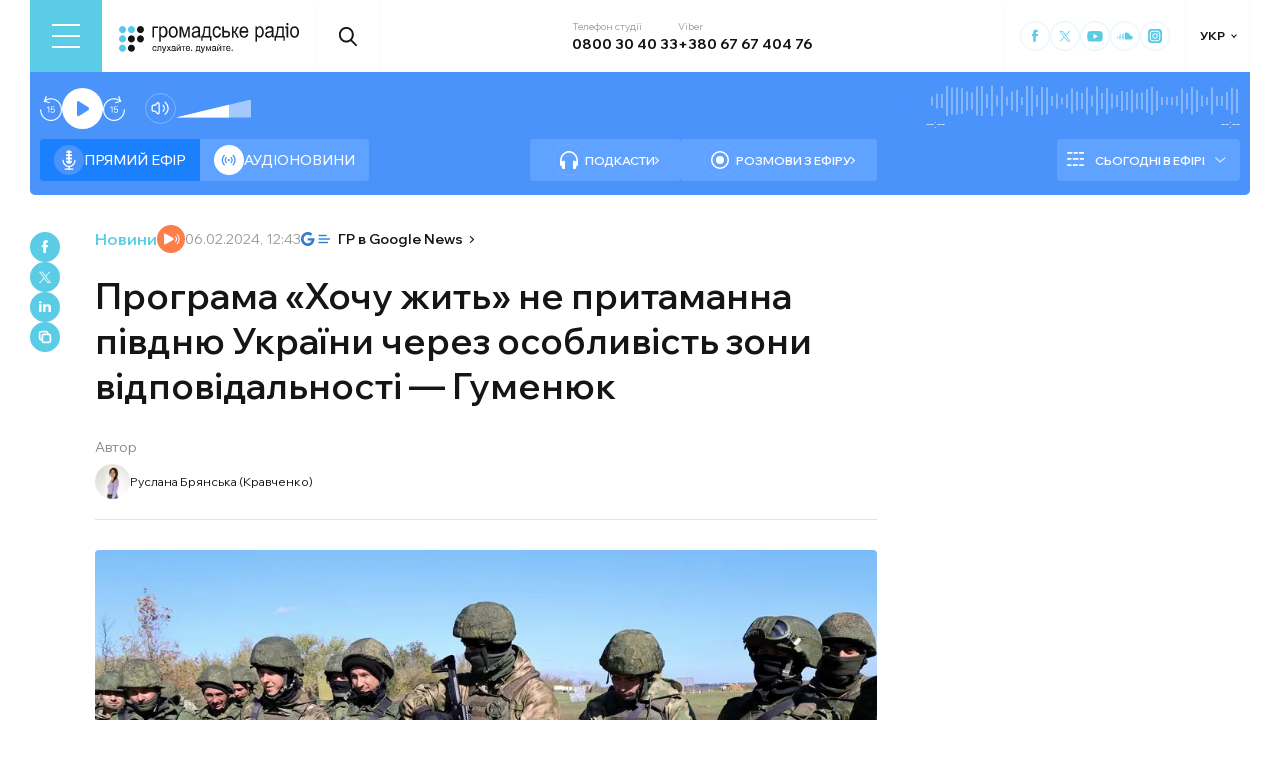

--- FILE ---
content_type: text/x-component
request_url: https://hromadske.radio/persons/ruslana-kravchenko?_rsc=vf6g0
body_size: -473
content:
0:["1768563008399",[["children",["locale","uk","d"],"children","persons",["persons",{"children":[["slug","ruslana-kravchenko","d"],{"children":["__PAGE__",{}]},"$undefined","$undefined",true]}],null,null]]]


--- FILE ---
content_type: text/x-component
request_url: https://hromadske.radio/podcasts?_rsc=vf6g0
body_size: -491
content:
0:["1768563008399",[["children",["locale","uk","d"],"children","podcasts",["podcasts",{"children":["__PAGE__",{}]},"$undefined","$undefined",true],null,null]]]
